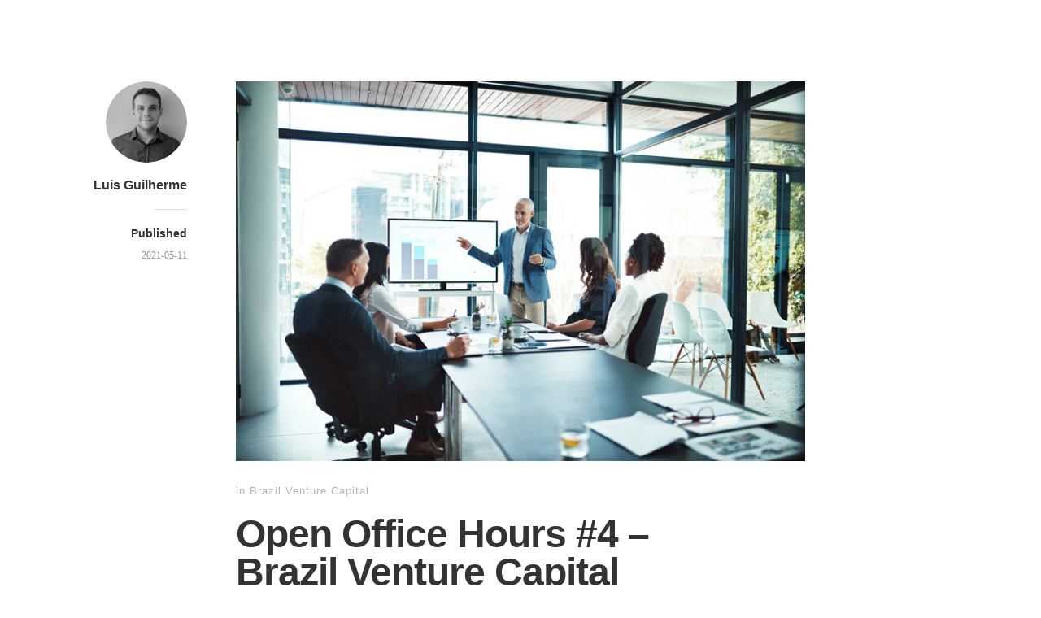

--- FILE ---
content_type: text/html; charset=UTF-8
request_url: https://blog.brazilventurecapital.net/2021/05/11/open-office-hours-4-brazil-venture-capital/
body_size: 9761
content:
<!DOCTYPE html>
<html itemscope="itemscope" itemtype="http://schema.org/Article" lang="en-US">
<head>
	<meta charset="UTF-8" />
	<meta name="viewport" content="width=device-width, initial-scale=1, maximum-scale=1" />
	<link rel="profile" href="http://gmpg.org/xfn/11" />
	<link rel="pingback" href="https://blog.brazilventurecapital.net/xmlrpc.php" />
	<!--[if lt IE 9]>
	<script src="https://blog.brazilventurecapital.net/wp-content/themes/independent-publisher/js/html5.js" type="text/javascript"></script>
	<![endif]-->
	<title>Open Office Hours #4 – Brazil Venture Capital &#8211; Brazil Venture Capital</title>
<meta name='robots' content='max-image-preview:large' />
<link rel='dns-prefetch' href='//www.googletagmanager.com' />
<link rel="alternate" type="application/rss+xml" title="Brazil Venture Capital &raquo; Feed" href="https://blog.brazilventurecapital.net/feed/" />
<link rel="alternate" type="application/rss+xml" title="Brazil Venture Capital &raquo; Comments Feed" href="https://blog.brazilventurecapital.net/comments/feed/" />
<link rel="alternate" type="application/rss+xml" title="Brazil Venture Capital &raquo; Open Office Hours #4 – Brazil Venture Capital Comments Feed" href="https://blog.brazilventurecapital.net/2021/05/11/open-office-hours-4-brazil-venture-capital/feed/" />
<link rel="alternate" title="oEmbed (JSON)" type="application/json+oembed" href="https://blog.brazilventurecapital.net/wp-json/oembed/1.0/embed?url=https%3A%2F%2Fblog.brazilventurecapital.net%2F2021%2F05%2F11%2Fopen-office-hours-4-brazil-venture-capital%2F" />
<link rel="alternate" title="oEmbed (XML)" type="text/xml+oembed" href="https://blog.brazilventurecapital.net/wp-json/oembed/1.0/embed?url=https%3A%2F%2Fblog.brazilventurecapital.net%2F2021%2F05%2F11%2Fopen-office-hours-4-brazil-venture-capital%2F&#038;format=xml" />
<style id='wp-img-auto-sizes-contain-inline-css' type='text/css'>
img:is([sizes=auto i],[sizes^="auto," i]){contain-intrinsic-size:3000px 1500px}
/*# sourceURL=wp-img-auto-sizes-contain-inline-css */
</style>
<style id='wp-emoji-styles-inline-css' type='text/css'>

	img.wp-smiley, img.emoji {
		display: inline !important;
		border: none !important;
		box-shadow: none !important;
		height: 1em !important;
		width: 1em !important;
		margin: 0 0.07em !important;
		vertical-align: -0.1em !important;
		background: none !important;
		padding: 0 !important;
	}
/*# sourceURL=wp-emoji-styles-inline-css */
</style>
<style id='wp-block-library-inline-css' type='text/css'>
:root{--wp-block-synced-color:#7a00df;--wp-block-synced-color--rgb:122,0,223;--wp-bound-block-color:var(--wp-block-synced-color);--wp-editor-canvas-background:#ddd;--wp-admin-theme-color:#007cba;--wp-admin-theme-color--rgb:0,124,186;--wp-admin-theme-color-darker-10:#006ba1;--wp-admin-theme-color-darker-10--rgb:0,107,160.5;--wp-admin-theme-color-darker-20:#005a87;--wp-admin-theme-color-darker-20--rgb:0,90,135;--wp-admin-border-width-focus:2px}@media (min-resolution:192dpi){:root{--wp-admin-border-width-focus:1.5px}}.wp-element-button{cursor:pointer}:root .has-very-light-gray-background-color{background-color:#eee}:root .has-very-dark-gray-background-color{background-color:#313131}:root .has-very-light-gray-color{color:#eee}:root .has-very-dark-gray-color{color:#313131}:root .has-vivid-green-cyan-to-vivid-cyan-blue-gradient-background{background:linear-gradient(135deg,#00d084,#0693e3)}:root .has-purple-crush-gradient-background{background:linear-gradient(135deg,#34e2e4,#4721fb 50%,#ab1dfe)}:root .has-hazy-dawn-gradient-background{background:linear-gradient(135deg,#faaca8,#dad0ec)}:root .has-subdued-olive-gradient-background{background:linear-gradient(135deg,#fafae1,#67a671)}:root .has-atomic-cream-gradient-background{background:linear-gradient(135deg,#fdd79a,#004a59)}:root .has-nightshade-gradient-background{background:linear-gradient(135deg,#330968,#31cdcf)}:root .has-midnight-gradient-background{background:linear-gradient(135deg,#020381,#2874fc)}:root{--wp--preset--font-size--normal:16px;--wp--preset--font-size--huge:42px}.has-regular-font-size{font-size:1em}.has-larger-font-size{font-size:2.625em}.has-normal-font-size{font-size:var(--wp--preset--font-size--normal)}.has-huge-font-size{font-size:var(--wp--preset--font-size--huge)}.has-text-align-center{text-align:center}.has-text-align-left{text-align:left}.has-text-align-right{text-align:right}.has-fit-text{white-space:nowrap!important}#end-resizable-editor-section{display:none}.aligncenter{clear:both}.items-justified-left{justify-content:flex-start}.items-justified-center{justify-content:center}.items-justified-right{justify-content:flex-end}.items-justified-space-between{justify-content:space-between}.screen-reader-text{border:0;clip-path:inset(50%);height:1px;margin:-1px;overflow:hidden;padding:0;position:absolute;width:1px;word-wrap:normal!important}.screen-reader-text:focus{background-color:#ddd;clip-path:none;color:#444;display:block;font-size:1em;height:auto;left:5px;line-height:normal;padding:15px 23px 14px;text-decoration:none;top:5px;width:auto;z-index:100000}html :where(.has-border-color){border-style:solid}html :where([style*=border-top-color]){border-top-style:solid}html :where([style*=border-right-color]){border-right-style:solid}html :where([style*=border-bottom-color]){border-bottom-style:solid}html :where([style*=border-left-color]){border-left-style:solid}html :where([style*=border-width]){border-style:solid}html :where([style*=border-top-width]){border-top-style:solid}html :where([style*=border-right-width]){border-right-style:solid}html :where([style*=border-bottom-width]){border-bottom-style:solid}html :where([style*=border-left-width]){border-left-style:solid}html :where(img[class*=wp-image-]){height:auto;max-width:100%}:where(figure){margin:0 0 1em}html :where(.is-position-sticky){--wp-admin--admin-bar--position-offset:var(--wp-admin--admin-bar--height,0px)}@media screen and (max-width:600px){html :where(.is-position-sticky){--wp-admin--admin-bar--position-offset:0px}}

/*# sourceURL=wp-block-library-inline-css */
</style><style id='wp-block-paragraph-inline-css' type='text/css'>
.is-small-text{font-size:.875em}.is-regular-text{font-size:1em}.is-large-text{font-size:2.25em}.is-larger-text{font-size:3em}.has-drop-cap:not(:focus):first-letter{float:left;font-size:8.4em;font-style:normal;font-weight:100;line-height:.68;margin:.05em .1em 0 0;text-transform:uppercase}body.rtl .has-drop-cap:not(:focus):first-letter{float:none;margin-left:.1em}p.has-drop-cap.has-background{overflow:hidden}:root :where(p.has-background){padding:1.25em 2.375em}:where(p.has-text-color:not(.has-link-color)) a{color:inherit}p.has-text-align-left[style*="writing-mode:vertical-lr"],p.has-text-align-right[style*="writing-mode:vertical-rl"]{rotate:180deg}
/*# sourceURL=https://blog.brazilventurecapital.net/wp-includes/blocks/paragraph/style.min.css */
</style>
<style id='wp-block-separator-inline-css' type='text/css'>
@charset "UTF-8";.wp-block-separator{border:none;border-top:2px solid}:root :where(.wp-block-separator.is-style-dots){height:auto;line-height:1;text-align:center}:root :where(.wp-block-separator.is-style-dots):before{color:currentColor;content:"···";font-family:serif;font-size:1.5em;letter-spacing:2em;padding-left:2em}.wp-block-separator.is-style-dots{background:none!important;border:none!important}
/*# sourceURL=https://blog.brazilventurecapital.net/wp-includes/blocks/separator/style.min.css */
</style>
<style id='global-styles-inline-css' type='text/css'>
:root{--wp--preset--aspect-ratio--square: 1;--wp--preset--aspect-ratio--4-3: 4/3;--wp--preset--aspect-ratio--3-4: 3/4;--wp--preset--aspect-ratio--3-2: 3/2;--wp--preset--aspect-ratio--2-3: 2/3;--wp--preset--aspect-ratio--16-9: 16/9;--wp--preset--aspect-ratio--9-16: 9/16;--wp--preset--color--black: #000000;--wp--preset--color--cyan-bluish-gray: #abb8c3;--wp--preset--color--white: #ffffff;--wp--preset--color--pale-pink: #f78da7;--wp--preset--color--vivid-red: #cf2e2e;--wp--preset--color--luminous-vivid-orange: #ff6900;--wp--preset--color--luminous-vivid-amber: #fcb900;--wp--preset--color--light-green-cyan: #7bdcb5;--wp--preset--color--vivid-green-cyan: #00d084;--wp--preset--color--pale-cyan-blue: #8ed1fc;--wp--preset--color--vivid-cyan-blue: #0693e3;--wp--preset--color--vivid-purple: #9b51e0;--wp--preset--gradient--vivid-cyan-blue-to-vivid-purple: linear-gradient(135deg,rgb(6,147,227) 0%,rgb(155,81,224) 100%);--wp--preset--gradient--light-green-cyan-to-vivid-green-cyan: linear-gradient(135deg,rgb(122,220,180) 0%,rgb(0,208,130) 100%);--wp--preset--gradient--luminous-vivid-amber-to-luminous-vivid-orange: linear-gradient(135deg,rgb(252,185,0) 0%,rgb(255,105,0) 100%);--wp--preset--gradient--luminous-vivid-orange-to-vivid-red: linear-gradient(135deg,rgb(255,105,0) 0%,rgb(207,46,46) 100%);--wp--preset--gradient--very-light-gray-to-cyan-bluish-gray: linear-gradient(135deg,rgb(238,238,238) 0%,rgb(169,184,195) 100%);--wp--preset--gradient--cool-to-warm-spectrum: linear-gradient(135deg,rgb(74,234,220) 0%,rgb(151,120,209) 20%,rgb(207,42,186) 40%,rgb(238,44,130) 60%,rgb(251,105,98) 80%,rgb(254,248,76) 100%);--wp--preset--gradient--blush-light-purple: linear-gradient(135deg,rgb(255,206,236) 0%,rgb(152,150,240) 100%);--wp--preset--gradient--blush-bordeaux: linear-gradient(135deg,rgb(254,205,165) 0%,rgb(254,45,45) 50%,rgb(107,0,62) 100%);--wp--preset--gradient--luminous-dusk: linear-gradient(135deg,rgb(255,203,112) 0%,rgb(199,81,192) 50%,rgb(65,88,208) 100%);--wp--preset--gradient--pale-ocean: linear-gradient(135deg,rgb(255,245,203) 0%,rgb(182,227,212) 50%,rgb(51,167,181) 100%);--wp--preset--gradient--electric-grass: linear-gradient(135deg,rgb(202,248,128) 0%,rgb(113,206,126) 100%);--wp--preset--gradient--midnight: linear-gradient(135deg,rgb(2,3,129) 0%,rgb(40,116,252) 100%);--wp--preset--font-size--small: 13px;--wp--preset--font-size--medium: 20px;--wp--preset--font-size--large: 36px;--wp--preset--font-size--x-large: 42px;--wp--preset--spacing--20: 0.44rem;--wp--preset--spacing--30: 0.67rem;--wp--preset--spacing--40: 1rem;--wp--preset--spacing--50: 1.5rem;--wp--preset--spacing--60: 2.25rem;--wp--preset--spacing--70: 3.38rem;--wp--preset--spacing--80: 5.06rem;--wp--preset--shadow--natural: 6px 6px 9px rgba(0, 0, 0, 0.2);--wp--preset--shadow--deep: 12px 12px 50px rgba(0, 0, 0, 0.4);--wp--preset--shadow--sharp: 6px 6px 0px rgba(0, 0, 0, 0.2);--wp--preset--shadow--outlined: 6px 6px 0px -3px rgb(255, 255, 255), 6px 6px rgb(0, 0, 0);--wp--preset--shadow--crisp: 6px 6px 0px rgb(0, 0, 0);}:where(.is-layout-flex){gap: 0.5em;}:where(.is-layout-grid){gap: 0.5em;}body .is-layout-flex{display: flex;}.is-layout-flex{flex-wrap: wrap;align-items: center;}.is-layout-flex > :is(*, div){margin: 0;}body .is-layout-grid{display: grid;}.is-layout-grid > :is(*, div){margin: 0;}:where(.wp-block-columns.is-layout-flex){gap: 2em;}:where(.wp-block-columns.is-layout-grid){gap: 2em;}:where(.wp-block-post-template.is-layout-flex){gap: 1.25em;}:where(.wp-block-post-template.is-layout-grid){gap: 1.25em;}.has-black-color{color: var(--wp--preset--color--black) !important;}.has-cyan-bluish-gray-color{color: var(--wp--preset--color--cyan-bluish-gray) !important;}.has-white-color{color: var(--wp--preset--color--white) !important;}.has-pale-pink-color{color: var(--wp--preset--color--pale-pink) !important;}.has-vivid-red-color{color: var(--wp--preset--color--vivid-red) !important;}.has-luminous-vivid-orange-color{color: var(--wp--preset--color--luminous-vivid-orange) !important;}.has-luminous-vivid-amber-color{color: var(--wp--preset--color--luminous-vivid-amber) !important;}.has-light-green-cyan-color{color: var(--wp--preset--color--light-green-cyan) !important;}.has-vivid-green-cyan-color{color: var(--wp--preset--color--vivid-green-cyan) !important;}.has-pale-cyan-blue-color{color: var(--wp--preset--color--pale-cyan-blue) !important;}.has-vivid-cyan-blue-color{color: var(--wp--preset--color--vivid-cyan-blue) !important;}.has-vivid-purple-color{color: var(--wp--preset--color--vivid-purple) !important;}.has-black-background-color{background-color: var(--wp--preset--color--black) !important;}.has-cyan-bluish-gray-background-color{background-color: var(--wp--preset--color--cyan-bluish-gray) !important;}.has-white-background-color{background-color: var(--wp--preset--color--white) !important;}.has-pale-pink-background-color{background-color: var(--wp--preset--color--pale-pink) !important;}.has-vivid-red-background-color{background-color: var(--wp--preset--color--vivid-red) !important;}.has-luminous-vivid-orange-background-color{background-color: var(--wp--preset--color--luminous-vivid-orange) !important;}.has-luminous-vivid-amber-background-color{background-color: var(--wp--preset--color--luminous-vivid-amber) !important;}.has-light-green-cyan-background-color{background-color: var(--wp--preset--color--light-green-cyan) !important;}.has-vivid-green-cyan-background-color{background-color: var(--wp--preset--color--vivid-green-cyan) !important;}.has-pale-cyan-blue-background-color{background-color: var(--wp--preset--color--pale-cyan-blue) !important;}.has-vivid-cyan-blue-background-color{background-color: var(--wp--preset--color--vivid-cyan-blue) !important;}.has-vivid-purple-background-color{background-color: var(--wp--preset--color--vivid-purple) !important;}.has-black-border-color{border-color: var(--wp--preset--color--black) !important;}.has-cyan-bluish-gray-border-color{border-color: var(--wp--preset--color--cyan-bluish-gray) !important;}.has-white-border-color{border-color: var(--wp--preset--color--white) !important;}.has-pale-pink-border-color{border-color: var(--wp--preset--color--pale-pink) !important;}.has-vivid-red-border-color{border-color: var(--wp--preset--color--vivid-red) !important;}.has-luminous-vivid-orange-border-color{border-color: var(--wp--preset--color--luminous-vivid-orange) !important;}.has-luminous-vivid-amber-border-color{border-color: var(--wp--preset--color--luminous-vivid-amber) !important;}.has-light-green-cyan-border-color{border-color: var(--wp--preset--color--light-green-cyan) !important;}.has-vivid-green-cyan-border-color{border-color: var(--wp--preset--color--vivid-green-cyan) !important;}.has-pale-cyan-blue-border-color{border-color: var(--wp--preset--color--pale-cyan-blue) !important;}.has-vivid-cyan-blue-border-color{border-color: var(--wp--preset--color--vivid-cyan-blue) !important;}.has-vivid-purple-border-color{border-color: var(--wp--preset--color--vivid-purple) !important;}.has-vivid-cyan-blue-to-vivid-purple-gradient-background{background: var(--wp--preset--gradient--vivid-cyan-blue-to-vivid-purple) !important;}.has-light-green-cyan-to-vivid-green-cyan-gradient-background{background: var(--wp--preset--gradient--light-green-cyan-to-vivid-green-cyan) !important;}.has-luminous-vivid-amber-to-luminous-vivid-orange-gradient-background{background: var(--wp--preset--gradient--luminous-vivid-amber-to-luminous-vivid-orange) !important;}.has-luminous-vivid-orange-to-vivid-red-gradient-background{background: var(--wp--preset--gradient--luminous-vivid-orange-to-vivid-red) !important;}.has-very-light-gray-to-cyan-bluish-gray-gradient-background{background: var(--wp--preset--gradient--very-light-gray-to-cyan-bluish-gray) !important;}.has-cool-to-warm-spectrum-gradient-background{background: var(--wp--preset--gradient--cool-to-warm-spectrum) !important;}.has-blush-light-purple-gradient-background{background: var(--wp--preset--gradient--blush-light-purple) !important;}.has-blush-bordeaux-gradient-background{background: var(--wp--preset--gradient--blush-bordeaux) !important;}.has-luminous-dusk-gradient-background{background: var(--wp--preset--gradient--luminous-dusk) !important;}.has-pale-ocean-gradient-background{background: var(--wp--preset--gradient--pale-ocean) !important;}.has-electric-grass-gradient-background{background: var(--wp--preset--gradient--electric-grass) !important;}.has-midnight-gradient-background{background: var(--wp--preset--gradient--midnight) !important;}.has-small-font-size{font-size: var(--wp--preset--font-size--small) !important;}.has-medium-font-size{font-size: var(--wp--preset--font-size--medium) !important;}.has-large-font-size{font-size: var(--wp--preset--font-size--large) !important;}.has-x-large-font-size{font-size: var(--wp--preset--font-size--x-large) !important;}
/*# sourceURL=global-styles-inline-css */
</style>

<style id='classic-theme-styles-inline-css' type='text/css'>
/*! This file is auto-generated */
.wp-block-button__link{color:#fff;background-color:#32373c;border-radius:9999px;box-shadow:none;text-decoration:none;padding:calc(.667em + 2px) calc(1.333em + 2px);font-size:1.125em}.wp-block-file__button{background:#32373c;color:#fff;text-decoration:none}
/*# sourceURL=/wp-includes/css/classic-themes.min.css */
</style>
<link rel='stylesheet' id='ppress-frontend-css' href='https://blog.brazilventurecapital.net/wp-content/plugins/wp-user-avatar/assets/css/frontend.min.css?ver=3.1.18' type='text/css' media='all' />
<link rel='stylesheet' id='ppress-flatpickr-css' href='https://blog.brazilventurecapital.net/wp-content/plugins/wp-user-avatar/assets/flatpickr/flatpickr.min.css?ver=3.1.18' type='text/css' media='all' />
<link rel='stylesheet' id='ppress-select2-css' href='https://blog.brazilventurecapital.net/wp-content/plugins/wp-user-avatar/assets/select2/select2.min.css?ver=6.9' type='text/css' media='all' />
<link rel='stylesheet' id='parent-style-css' href='https://blog.brazilventurecapital.net/wp-content/themes/independent-publisher/style.css?ver=6.9' type='text/css' media='all' />
<link rel='stylesheet' id='genericons-css' href='https://blog.brazilventurecapital.net/wp-content/themes/independent-publisher/fonts/genericons/genericons.css?ver=3.1' type='text/css' media='all' />
<link rel='stylesheet' id='independent-publisher-style-css' href='https://blog.brazilventurecapital.net/wp-content/themes/independent-publisher-child/style.css?ver=6.9' type='text/css' media='all' />
<link rel='stylesheet' id='customizer-css' href='https://blog.brazilventurecapital.net/wp-admin/admin-ajax.php?action=independent_publisher_customizer_css&#038;ver=1.7' type='text/css' media='all' />
<script type="text/javascript" src="https://blog.brazilventurecapital.net/wp-includes/js/jquery/jquery.min.js?ver=3.7.1" id="jquery-core-js"></script>
<script type="text/javascript" src="https://blog.brazilventurecapital.net/wp-includes/js/jquery/jquery-migrate.min.js?ver=3.4.1" id="jquery-migrate-js"></script>
<script type="text/javascript" src="https://blog.brazilventurecapital.net/wp-content/plugins/wp-user-avatar/assets/flatpickr/flatpickr.min.js?ver=6.9" id="ppress-flatpickr-js"></script>
<script type="text/javascript" src="https://blog.brazilventurecapital.net/wp-content/plugins/wp-user-avatar/assets/select2/select2.min.js?ver=6.9" id="ppress-select2-js"></script>
<script type="text/javascript" src="https://blog.brazilventurecapital.net/wp-content/themes/independent-publisher/js/fade-post-title.js?ver=6.9" id="fade-post-title-js"></script>
<script type="text/javascript" src="https://blog.brazilventurecapital.net/wp-content/themes/independent-publisher/js/enhanced-comment-form.js?ver=1.0" id="enhanced-comment-form-js-js"></script>
<script type="text/javascript" src="https://www.googletagmanager.com/gtag/js?id=UA-192252368-1" id="google_gtagjs-js" async></script>
<script type="text/javascript" id="google_gtagjs-js-after">
/* <![CDATA[ */
window.dataLayer = window.dataLayer || [];function gtag(){dataLayer.push(arguments);}
gtag('set', 'linker', {"domains":["blog.brazilventurecapital.net"]} );
gtag("js", new Date());
gtag("set", "developer_id.dZTNiMT", true);
gtag("config", "UA-192252368-1", {"anonymize_ip":true});
//# sourceURL=google_gtagjs-js-after
/* ]]> */
</script>
<link rel="https://api.w.org/" href="https://blog.brazilventurecapital.net/wp-json/" /><link rel="alternate" title="JSON" type="application/json" href="https://blog.brazilventurecapital.net/wp-json/wp/v2/posts/2383" /><link rel="EditURI" type="application/rsd+xml" title="RSD" href="https://blog.brazilventurecapital.net/xmlrpc.php?rsd" />
<meta name="generator" content="WordPress 6.9" />
<link rel="canonical" href="https://blog.brazilventurecapital.net/2021/05/11/open-office-hours-4-brazil-venture-capital/" />
<link rel='shortlink' href='https://blog.brazilventurecapital.net/?p=2383' />
<link rel="preconnect" href="https://cdnjs.cloudflare.com"><meta property="og:image" content="https://blog.brazilventurecapital.net/wp-content/uploads/2021/05/original-f6777ba6ae0735d7ad171a0f1225c4b1.jpg" /><meta property="og:title" content='Open Office Hours #4 – Brazil Venture Capital' />
<meta property="og:description" content='' />

<meta name="twitter:card" content='summary_large_image' />
<meta name="twitter:title" content='Open Office Hours #4 – Brazil Venture Capital' />
<meta name="twitter:description" content='' /><meta name="twitter:image" content="https://blog.brazilventurecapital.net/wp-content/uploads/2021/05/original-f6777ba6ae0735d7ad171a0f1225c4b1.jpg" /><meta name="generator" content="Site Kit by Google 1.40.0" /><link rel="icon" href="https://blog.brazilventurecapital.net/wp-content/uploads/2021/03/cropped-0-1-32x32.png" sizes="32x32" />
<link rel="icon" href="https://blog.brazilventurecapital.net/wp-content/uploads/2021/03/cropped-0-1-192x192.png" sizes="192x192" />
<link rel="apple-touch-icon" href="https://blog.brazilventurecapital.net/wp-content/uploads/2021/03/cropped-0-1-180x180.png" />
<meta name="msapplication-TileImage" content="https://blog.brazilventurecapital.net/wp-content/uploads/2021/03/cropped-0-1-270x270.png" />
</head>

<body class="wp-singular post-template-default single single-post postid-2383 single-format-standard wp-theme-independent-publisher wp-child-theme-independent-publisher-child h-entry hentry" itemscope="itemscope" itemtype="http://schema.org/WebPage">



<div id="page" class="site">
	<header id="masthead" class="site-header" role="banner" itemscope itemtype="http://schema.org/WPHeader">

		<div class="site-header-info">
											
					<a class="site-logo" href="https://blog.brazilventurecapital.net" data-wpel-link="internal">
				<img data-del="avatar" src='https://blog.brazilventurecapital.net/wp-content/uploads/2021/03/ezgif-7-1554507516c1-150x150.jpeg' class='avatar pp-user-avatar avatar-100 photo u-photo' height='100' width='100'/>			</a>
		
		<div class="site-title"><span class="byline"><span class="author p-author vcard h-card"><a class="u-url url fn n" href="https://blog.brazilventurecapital.net" title="View all posts by Luis Guilherme" rel="author" data-wpel-link="internal">Luis Guilherme</a></span></span></div>
		<div class="site-description"></div>

		
		<div class="site-published-separator"></div>
		<h2 class="site-published">Published</h2>
		<h2 class="site-published-date"><a href="https://blog.brazilventurecapital.net/2021/05/11/open-office-hours-4-brazil-venture-capital/" title="Open Office Hours #4 – Brazil Venture Capital" rel="bookmark" data-wpel-link="internal"><time class="entry-date dt-published" datetime="2021-05-11T07:23:27+0900" itemprop="datePublished" pubdate="pubdate">2021-05-11</time></a></h2>
				
									</div>

				
			</header>
	<!-- #masthead .site-header -->

	<div id="main" class="site-main">

	<div id="primary" class="content-area">
		<main id="content" class="site-content" role="main">

			
				
<article id="post-2383" class="post-2383 post type-post status-publish format-standard has-post-thumbnail category-brazil-venture-capital tag-empreendedorismo-2 tag-startups-2 tag-venturecapital" itemscope="itemscope" itemtype="http://schema.org/BlogPosting" itemprop="blogPost">
			<img width="700" height="467" src="https://blog.brazilventurecapital.net/wp-content/uploads/2021/05/original-f6777ba6ae0735d7ad171a0f1225c4b1-700x467.jpg" class="attachment-independent_publisher_post_thumbnail size-independent_publisher_post_thumbnail wp-post-image" alt="" itemprop="image" decoding="async" fetchpriority="high" srcset="https://blog.brazilventurecapital.net/wp-content/uploads/2021/05/original-f6777ba6ae0735d7ad171a0f1225c4b1-700x467.jpg 700w, https://blog.brazilventurecapital.net/wp-content/uploads/2021/05/original-f6777ba6ae0735d7ad171a0f1225c4b1-300x200.jpg 300w, https://blog.brazilventurecapital.net/wp-content/uploads/2021/05/original-f6777ba6ae0735d7ad171a0f1225c4b1.jpg 724w" sizes="(max-width: 700px) 100vw, 700px" />		<header class="entry-header">
					<h2 class="entry-title-meta">
			<span class="entry-title-meta-author">
				<span class="byline"><span class="author p-author vcard h-card"><a class="u-url url fn n" href="https://blog.brazilventurecapital.net" title="View all posts by Luis Guilherme" rel="author" data-wpel-link="internal">Luis Guilherme</a></span></span>			</span>
				in <a href="https://blog.brazilventurecapital.net/category/brazil-venture-capital/" rel="category tag" data-wpel-link="internal">Brazil Venture Capital</a>				<span class="entry-title-meta-post-date">
				<span class="sep"> | </span>
					<a href="https://blog.brazilventurecapital.net/2021/05/11/open-office-hours-4-brazil-venture-capital/" title="Open Office Hours #4 – Brazil Venture Capital" rel="bookmark" data-wpel-link="internal"><time class="entry-date dt-published" datetime="2021-05-11T07:23:27+0900" itemprop="datePublished" pubdate="pubdate">2021-05-11</time></a>			</span>
							</h2>
			<h1 class="entry-title p-name" itemprop="name">Open Office Hours #4 – Brazil Venture Capital</h1>
			</header>
	<!-- .entry-header -->
	<div class="entry-content e-content" itemprop="mainContentOfPage">
		
<p>Convidamos empreendedores (e futuros empreendedores) a apresentarem suas ideias de negócio para o time da BVC na próxima edição do Open Office Hours, que ocorrerá no dia&nbsp;<strong>25/05/2021 das 14h às 18h.</strong></p>



<p>Para se inscrever, basta&nbsp;<strong>preencher o&nbsp;</strong><a href="https://forms.gle/EGjbZaHMra7FbU239" data-type="URL" data-id="https://forms.gle/EGjbZaHMra7FbU239" target="_blank" rel="noreferrer noopener external" data-wpel-link="external"><strong>formulário</strong></a>&nbsp;até o dia 23/05/2021, às 23:59.</p>



<p>A duração da sessão é de 30 minutos para cada empreendedor. Sugerimos dividir em 10 minutos para apresentar o seu pitch estruturado e 20 minutos para nos fazer perguntas e coletar nosso feedback. As vagas são limitadas, faça sua inscrição o quanto antes!</p>



<p>Reiteramos que não buscamos apenas identificar oportunidades de investimento, mas abrir espaço para a comunidade, sendo nosso principal objetivo ajudar a validar e tracionar sua ideia ou negócio com insights de mercado e de investimento.</p>



<hr class="wp-block-separator"/>



<p>Invitamos a los emprendedores (y futuros emprendedores) a presentar sus ideas de negocio ante el equipo de BVC en la próxima edición de Open Office Hours, que se realizará el 25/05/2021 de 2pm a 6pm.</p>



<p>Para inscribirse, basta con llenar el <a href="https://forms.gle/jhTURjYHDGChghyG6" data-type="URL" data-id="https://forms.gle/jhTURjYHDGChghyG6" target="_blank" rel="noreferrer noopener external" data-wpel-link="external"><strong>formulário</strong></a> hasta el día 23/05/2021 a las 11:59pm.</p>



<p>La duración de cada sesión es de 30 minutos. Sugerimos 10 minutos para realiza el pitch y 20 minutos para hacer preguntas y recibir feedback. Como las espacios son limitados, recomendamos inscribirse lo antes posible!</p>



<p>BVC no solo busca identificar oportunidades de inversión, sino también aportar al ecosistema emprendedor. El objetivo principal es ayudar a validar y desarrollar ideas de negócio con insights de mercado e inversión.</p>

		
									</div>
	<!-- .entry-content -->

	
	<footer class="entry-meta">
		
		
			</footer>
	<!-- .entry-meta -->

</article><!-- #post-2383 -->

				
				
				<div id="taglist"><ul class="taglist"><li class="taglist-title">Related Content by Tag</li><li><a href="https://blog.brazilventurecapital.net/tag/empreendedorismo-2/" rel="tag" data-wpel-link="internal">#empreendedorismo</a></li><li><a href="https://blog.brazilventurecapital.net/tag/startups-2/" rel="tag" data-wpel-link="internal">#startups</a></li><li><a href="https://blog.brazilventurecapital.net/tag/venturecapital/" rel="tag" data-wpel-link="internal">#venturecapital</a></li></ul></div>
			
		</main>
		<!-- #content .site-content -->
	</div><!-- #primary .content-area -->

<div id="secondary" class="widget-area" role="complementary">
	</div><!-- #secondary .widget-area -->

</div><!-- #main .site-main -->

<footer id="colophon" class="site-footer" itemscope="itemscope" itemtype="http://schema.org/WPFooter" role="contentinfo">
	<div class="site-info">
	<!--	<a href="http://independentpublisher.me" rel="designer external noopener noreferrer" title="Independent Publisher: A beautiful reader-focused WordPress theme, for you." data-wpel-link="external" target="_blank">Independent Publisher</a> empowered by <a href="http://wordpress.org/" rel="generator external noopener noreferrer" title="WordPress: A free open-source publishing platform" data-wpel-link="external" target="_blank">WordPress</a> -->
	</div>
	<!-- .site-info -->
</footer><!-- #colophon .site-footer -->
</div><!-- #page .hfeed .site -->

<script type="speculationrules">
{"prefetch":[{"source":"document","where":{"and":[{"href_matches":"/*"},{"not":{"href_matches":["/wp-*.php","/wp-admin/*","/wp-content/uploads/*","/wp-content/*","/wp-content/plugins/*","/wp-content/themes/independent-publisher-child/*","/wp-content/themes/independent-publisher/*","/*\\?(.+)"]}},{"not":{"selector_matches":"a[rel~=\"nofollow\"]"}},{"not":{"selector_matches":".no-prefetch, .no-prefetch a"}}]},"eagerness":"conservative"}]}
</script>
<script type="text/javascript" id="ppress-frontend-script-js-extra">
/* <![CDATA[ */
var pp_ajax_form = {"ajaxurl":"https://blog.brazilventurecapital.net/wp-admin/admin-ajax.php","confirm_delete":"Are you sure?","deleting_text":"Deleting...","deleting_error":"An error occurred. Please try again.","nonce":"607187546f","disable_ajax_form":"false"};
//# sourceURL=ppress-frontend-script-js-extra
/* ]]> */
</script>
<script type="text/javascript" src="https://blog.brazilventurecapital.net/wp-content/plugins/wp-user-avatar/assets/js/frontend.min.js?ver=3.1.18" id="ppress-frontend-script-js"></script>
<script type="text/javascript" src="https://blog.brazilventurecapital.net/wp-content/themes/independent-publisher/js/skip-link-focus-fix.js?ver=20130115" id="independent-publisher-skip-link-focus-fix-js"></script>
<script type="text/javascript" id="fifu-image-js-js-extra">
/* <![CDATA[ */
var fifuImageVars = {"fifu_lazy":"","fifu_woo_lbox_enabled":"1","fifu_woo_zoom":"inline","fifu_is_product":"","fifu_is_flatsome_active":"","fifu_rest_url":"https://blog.brazilventurecapital.net/wp-json/","fifu_nonce":"76a0736ab6"};
//# sourceURL=fifu-image-js-js-extra
/* ]]> */
</script>
<script type="text/javascript" src="https://blog.brazilventurecapital.net/wp-content/plugins/featured-image-from-url/includes/html/js/image.js?ver=3.7.2" id="fifu-image-js-js"></script>
<script id="wp-emoji-settings" type="application/json">
{"baseUrl":"https://s.w.org/images/core/emoji/17.0.2/72x72/","ext":".png","svgUrl":"https://s.w.org/images/core/emoji/17.0.2/svg/","svgExt":".svg","source":{"concatemoji":"https://blog.brazilventurecapital.net/wp-includes/js/wp-emoji-release.min.js?ver=6.9"}}
</script>
<script type="module">
/* <![CDATA[ */
/*! This file is auto-generated */
const a=JSON.parse(document.getElementById("wp-emoji-settings").textContent),o=(window._wpemojiSettings=a,"wpEmojiSettingsSupports"),s=["flag","emoji"];function i(e){try{var t={supportTests:e,timestamp:(new Date).valueOf()};sessionStorage.setItem(o,JSON.stringify(t))}catch(e){}}function c(e,t,n){e.clearRect(0,0,e.canvas.width,e.canvas.height),e.fillText(t,0,0);t=new Uint32Array(e.getImageData(0,0,e.canvas.width,e.canvas.height).data);e.clearRect(0,0,e.canvas.width,e.canvas.height),e.fillText(n,0,0);const a=new Uint32Array(e.getImageData(0,0,e.canvas.width,e.canvas.height).data);return t.every((e,t)=>e===a[t])}function p(e,t){e.clearRect(0,0,e.canvas.width,e.canvas.height),e.fillText(t,0,0);var n=e.getImageData(16,16,1,1);for(let e=0;e<n.data.length;e++)if(0!==n.data[e])return!1;return!0}function u(e,t,n,a){switch(t){case"flag":return n(e,"\ud83c\udff3\ufe0f\u200d\u26a7\ufe0f","\ud83c\udff3\ufe0f\u200b\u26a7\ufe0f")?!1:!n(e,"\ud83c\udde8\ud83c\uddf6","\ud83c\udde8\u200b\ud83c\uddf6")&&!n(e,"\ud83c\udff4\udb40\udc67\udb40\udc62\udb40\udc65\udb40\udc6e\udb40\udc67\udb40\udc7f","\ud83c\udff4\u200b\udb40\udc67\u200b\udb40\udc62\u200b\udb40\udc65\u200b\udb40\udc6e\u200b\udb40\udc67\u200b\udb40\udc7f");case"emoji":return!a(e,"\ud83e\u1fac8")}return!1}function f(e,t,n,a){let r;const o=(r="undefined"!=typeof WorkerGlobalScope&&self instanceof WorkerGlobalScope?new OffscreenCanvas(300,150):document.createElement("canvas")).getContext("2d",{willReadFrequently:!0}),s=(o.textBaseline="top",o.font="600 32px Arial",{});return e.forEach(e=>{s[e]=t(o,e,n,a)}),s}function r(e){var t=document.createElement("script");t.src=e,t.defer=!0,document.head.appendChild(t)}a.supports={everything:!0,everythingExceptFlag:!0},new Promise(t=>{let n=function(){try{var e=JSON.parse(sessionStorage.getItem(o));if("object"==typeof e&&"number"==typeof e.timestamp&&(new Date).valueOf()<e.timestamp+604800&&"object"==typeof e.supportTests)return e.supportTests}catch(e){}return null}();if(!n){if("undefined"!=typeof Worker&&"undefined"!=typeof OffscreenCanvas&&"undefined"!=typeof URL&&URL.createObjectURL&&"undefined"!=typeof Blob)try{var e="postMessage("+f.toString()+"("+[JSON.stringify(s),u.toString(),c.toString(),p.toString()].join(",")+"));",a=new Blob([e],{type:"text/javascript"});const r=new Worker(URL.createObjectURL(a),{name:"wpTestEmojiSupports"});return void(r.onmessage=e=>{i(n=e.data),r.terminate(),t(n)})}catch(e){}i(n=f(s,u,c,p))}t(n)}).then(e=>{for(const n in e)a.supports[n]=e[n],a.supports.everything=a.supports.everything&&a.supports[n],"flag"!==n&&(a.supports.everythingExceptFlag=a.supports.everythingExceptFlag&&a.supports[n]);var t;a.supports.everythingExceptFlag=a.supports.everythingExceptFlag&&!a.supports.flag,a.supports.everything||((t=a.source||{}).concatemoji?r(t.concatemoji):t.wpemoji&&t.twemoji&&(r(t.twemoji),r(t.wpemoji)))});
//# sourceURL=https://blog.brazilventurecapital.net/wp-includes/js/wp-emoji-loader.min.js
/* ]]> */
</script>

</body>
</html>


--- FILE ---
content_type: text/css
request_url: https://blog.brazilventurecapital.net/wp-content/themes/independent-publisher-child/style.css?ver=6.9
body_size: -10
content:
/*
Theme Name:independent-publisher-child
Template:independent-publisher
Version:1.8
*/